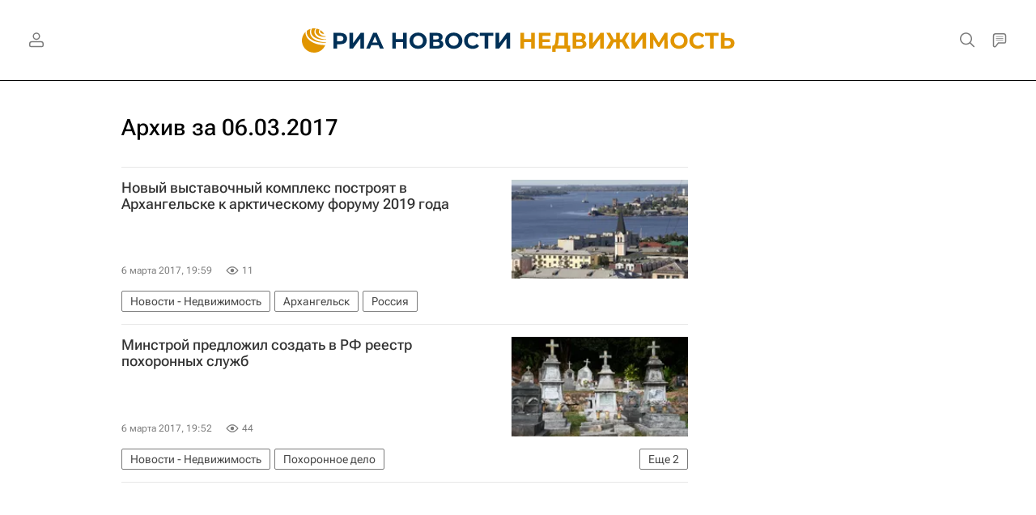

--- FILE ---
content_type: text/html
request_url: https://tns-counter.ru/nc01a**R%3Eundefined*rian_ru/ru/UTF-8/tmsec=rian_ru/136695194***
body_size: -73
content:
6159713769362FB2X1765158834:6159713769362FB2X1765158834

--- FILE ---
content_type: application/javascript
request_url: https://cdnn21.img.ria.ru/min/js/pages/archive.js?9bfd37d88
body_size: -268
content:
$(function(){riaList.init()});
